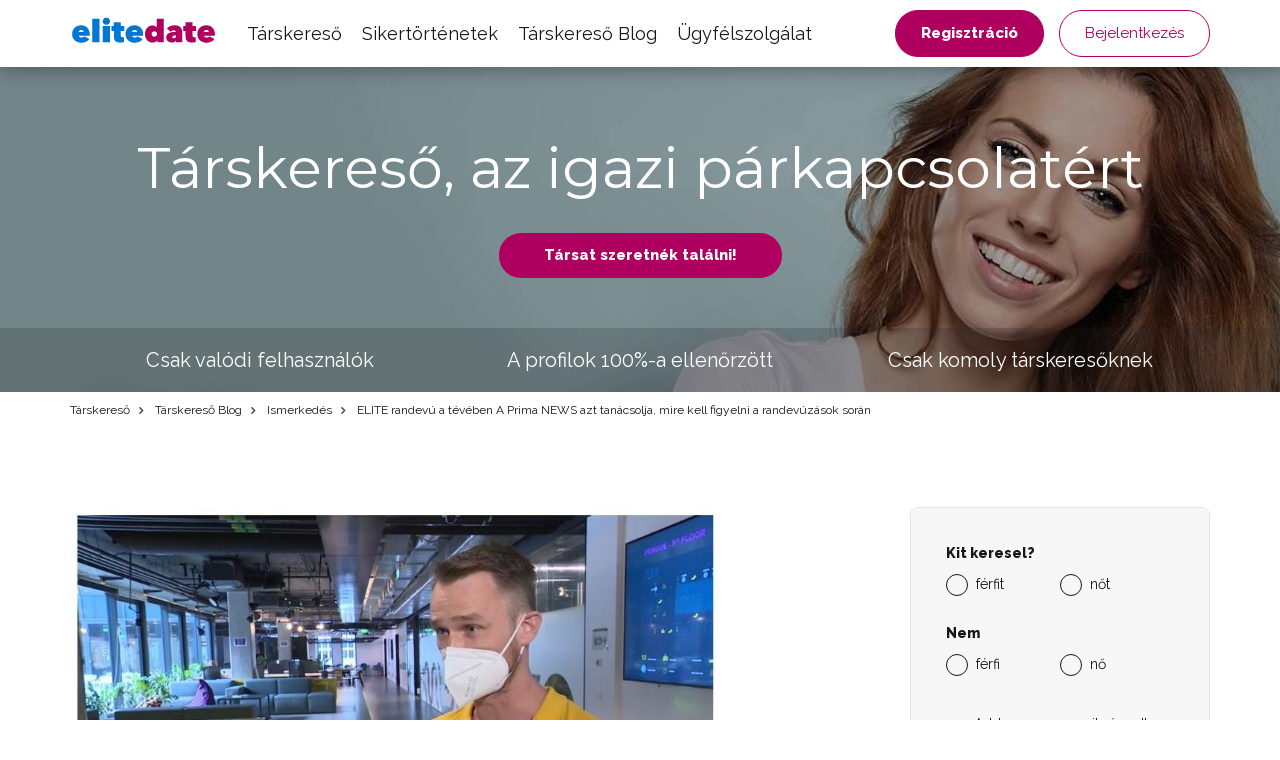

--- FILE ---
content_type: text/html; charset=UTF-8
request_url: https://www.elitedate.hu/elit-randi-a-tv-prima-hirado-radio-mit-nezni-randizaskor
body_size: 10859
content:
<?xml version="1.0" encoding="UTF-8"?>
<!DOCTYPE html PUBLIC "-//W3C//DTD XHTML 1.0 Strict//EN" "http://www.w3.org/TR/xhtml1/DTD/xhtml1-strict.dtd">
<html xmlns="http://www.w3.org/1999/xhtml" xml:lang="hu" lang="hu">
<head>
													<script>
      var dataLayer = [{"userLevel":"not-logged"},{"contentGroup":"blog"}];
	</script>
	<!-- Google Tag Manager -->
	<script>(function(w,d,s,l,i){w[l]=w[l]||[];w[l].push({'gtm.start':
          new Date().getTime(),event:'gtm.js'});var f=d.getElementsByTagName(s)[0],
        j=d.createElement(s),dl=l!='dataLayer'?'&l='+l:'';j.async=true;j.src=
        '//edtm.elitedate.hu/gtm.js?id='+i+dl+'&gtm_auth=v0yIAIjcbZZPZjmy_bz8wg&gtm_preview=env-66&gtm_cookies_win=x';f.parentNode.insertBefore(j,f);
      })(window,document,'script','dataLayer','GTM-T9BNW9');</script>
	<!-- End Google Tag Manager -->

	<meta http-equiv="Content-Type" content="text/html; charset=utf-8" />
	<meta name="viewport" content="width=device-width, initial-scale=1.0">
	<title> ELITE randevú a tévében A Prima NEWS azt tanácsolja, mire kell figyelni a randevúzások során | ELITE Date</title>

	<meta http-equiv="Content-Language" content="hu" />
	<meta http-equiv="pragma" content="no-cache" />

	<meta name="robots" content="index,follow" />
	<meta name="keywords" lang="hu" content="csalók a társkereső oldalakon, hogyan lehet kiszúrni egy csalót, óvakodj a csalóktól" />
	<meta name="description" lang="hu" content="Félsz attól, hogy csalókba esel randevúzása közben? ELITE randevú a tévében A Prima NEWS azt tanácsolja, mire kell figyelni a randevúzások során!" />

	<meta name="copyright" content="Copyright (c) ELITE Date s.r.o. 2026" />
	<meta name="author" content="ELITE Date s.r.o. | info@elitedate.cz | www.elitedate.cz" />

	<base href="https://www.elitedate.hu/">

	
				<meta property="og:title" content="ELITE randevú a tévében A Prima NEWS azt tanácsolja, mire kell figyelni a randevúzások során" />
			<meta property="og:description" content="Félsz attól, hogy csalókba esel randevúzása közben? ELITE randevú a tévében A Prima NEWS azt tanácsolja, mire kell figyelni a randevúzások során!" />
			<meta property="og:url" content="https://www.elitedate.hu/elit-randi-a-tv-prima-hirado-radio-mit-nezni-randizaskor" />
			<meta property="og:type" content="article" />
			<meta property="og:image" content="https://www.elitedate.hu/sites/ELITEDATE.cz/repository/Image/galerie/images/c69f40cd2952dd7.jpg" />
			<meta property="og:locale" content="hu_HU" />
			<meta property="og:site_name" content="ELITE Date" />
	
	<link rel="manifest" href="/data/manifest-cz.json" crossorigin="use-credentials">	<link rel="index" href="./" />

			<link rel="canonical" href="https://www.elitedate.hu/elit-randi-a-tv-prima-hirado-radio-mit-nezni-randizaskor">
	
		
	<link rel="apple-touch-icon" sizes="180x180" href="https://www.elitedate.hu/sites/ELITEDATE.cz/images/logo/apple-touch-icon.png?v2=PYeP2L82nP">
		<link rel="icon" type="image/png" sizes="32x32" href="https://www.elitedate.hu/sites/ELITEDATE.cz/images/logo/favicon-32x32.png?v2=PYeP2L82nP">
	<link rel="icon" type="image/png" sizes="192x192" href="https://www.elitedate.hu/sites/ELITEDATE.cz/images/logo/android-chrome-192x192.png?v3=PYeP2L82nP">
	<link rel="mask-icon" href="https://www.elitedate.hu/sites/ELITEDATE.cz/images/logo/safari-pinned-tab.svg?v2=PYeP2L82nP" color="#0176d3">
	<meta name="apple-mobile-web-app-title" content="Elite Date">
	<meta name="apple-mobile-web-app-capable" content="yes">
	<meta name="application-name" content="Elite Date">
	<meta name="msapplication-TileColor" content="#ffffff">
	<meta name="msapplication-TileImage" content="https://www.elitedate.hu/sites/ELITEDATE.cz/images/logo/mstile-144x144.png?v3=PYeP2L82nP">

		<link href="https://www.elitedate.hu/sites/ELITEDATE.cz/images/logo/ios-splash-screen/iphone5_splash.png" media="(device-width: 320px) and (device-height: 568px) and (-webkit-device-pixel-ratio: 2)" rel="apple-touch-startup-image" />
	<link href="https://www.elitedate.hu/sites/ELITEDATE.cz/images/logo/ios-splash-screen/iphone6_splash.png" media="(device-width: 375px) and (device-height: 667px) and (-webkit-device-pixel-ratio: 2)" rel="apple-touch-startup-image" />
	<link href="https://www.elitedate.hu/sites/ELITEDATE.cz/images/logo/ios-splash-screen/iphoneplus_splash.png" media="(device-width: 621px) and (device-height: 1104px) and (-webkit-device-pixel-ratio: 3)" rel="apple-touch-startup-image" />
	<link href="https://www.elitedate.hu/sites/ELITEDATE.cz/images/logo/ios-splash-screen/iphonex_splash.png" media="(device-width: 375px) and (device-height: 812px) and (-webkit-device-pixel-ratio: 3)" rel="apple-touch-startup-image" />
	<link href="https://www.elitedate.hu/sites/ELITEDATE.cz/images/logo/ios-splash-screen/iphonexr_splash.png" media="(device-width: 414px) and (device-height: 896px) and (-webkit-device-pixel-ratio: 2)" rel="apple-touch-startup-image" />
	<link href="https://www.elitedate.hu/sites/ELITEDATE.cz/images/logo/ios-splash-screen/iphonexsmax_splash.png" media="(device-width: 414px) and (device-height: 896px) and (-webkit-device-pixel-ratio: 3)" rel="apple-touch-startup-image" />
	<link href="https://www.elitedate.hu/sites/ELITEDATE.cz/images/logo/ios-splash-screen/ipad_splash.png" media="(device-width: 768px) and (device-height: 1024px) and (-webkit-device-pixel-ratio: 2)" rel="apple-touch-startup-image" />
	<link href="https://www.elitedate.hu/sites/ELITEDATE.cz/images/logo/ios-splash-screen/ipadpro1_splash.png" media="(device-width: 834px) and (device-height: 1112px) and (-webkit-device-pixel-ratio: 2)" rel="apple-touch-startup-image" />
	<link href="https://www.elitedate.hu/sites/ELITEDATE.cz/images/logo/ios-splash-screen/ipadpro3_splash.png" media="(device-width: 834px) and (device-height: 1194px) and (-webkit-device-pixel-ratio: 2)" rel="apple-touch-startup-image" />
	<link href="https://www.elitedate.hu/sites/ELITEDATE.cz/images/logo/ios-splash-screen/ipadpro2_splash.png" media="(device-width: 1024px) and (device-height: 1366px) and (-webkit-device-pixel-ratio: 2)" rel="apple-touch-startup-image" /> <!--TODO IKONY?-->

				<link rel="stylesheet" href="tmp/themes/mainPages/generated/styles-v11060.css?v=11060">
	
				
<script nonce="cVco5vXHgk/1Qz2u7heaNPSb8uM=" type="text/javascript">document.documentElement.className += " JsLoaded";</script>
	<script nonce="cVco5vXHgk/1Qz2u7heaNPSb8uM=" type="text/javascript" src="tmp/themes/mainPages/generated/scripts-v11060.js?v=11060"></script>

		<script nonce="cVco5vXHgk/1Qz2u7heaNPSb8uM=" type="text/javascript">
if (typeof PwaHandler !== 'undefined') {
  window.pwaHandlerInstance = PwaHandler({
    applicationServerKey: 'BIdXWow2IAn2TvP1A3rDLsUJw1Wf1hrzDzMK48BbmvQ9k6-imCKhHPI3VA6mKromhdlUw5P7lg1xICUDiXEW2So',
    serviceWorker: 'sw.js',
    jquery: $,
    initialCheck: false,
  });
  addNotificationsOverlay(window.pwaHandlerInstance);
}
</script>	
				<link rel="stylesheet" media="print" onload="this.onload=null;this.removeAttribute('media');" href="https://fonts.googleapis.com/css?family=Signika:400,300,600,700&subset=latin,latin-ext&display=swap">
	<noscript>
		<link rel="stylesheet" href="https://fonts.googleapis.com/css?family=Signika:400,300,600,700&subset=latin,latin-ext&display=swap">
	</noscript>

	<link rel="stylesheet" media="print" onload="this.onload=null;this.removeAttribute('media');" href="https://fonts.googleapis.com/css?family=Montserrat|Raleway:400,400i,800&display=swap&subset=latin-ext">
	<noscript>
		<link href="https://fonts.googleapis.com/css?family=Montserrat|Raleway:400,400i,800&display=swap&subset=latin-ext" rel="stylesheet">
	</noscript>

		

					
		    <link rel="shortcut icon" type="image/x-icon" href="/version2/assets/dynamicLandingPages/images/general/favicon.ico" />
	
			

	
</head>
<body class="mod-is-square-img  ned-pages body-without-menu blog-detail-page">

	<!-- Google Tag Manager -->
	<noscript>
		<iframe src="//edtm.elitedate.hu/ns.html?id=GTM-T9BNW9&gtm_auth=v0yIAIjcbZZPZjmy_bz8wg&gtm_preview=env-66&gtm_cookies_win=x" height="0" width="0" style="display:none;visibility:hidden"></iframe>
	</noscript>
	<!-- End Google Tag Manager (noscript) -->

				
	<!-- [START] page -->
				<header id="main-header" class="mod-is-sticky">
		<div class="inner-header-wrapper">
			<div class="navigation-wrapper">
				<div class="logo-new">
					<a href="/">
						<i class="ss-svg-general-elitedate-logo-new"></i>
					</a>
				</div>
				<div class="hidden-xl-up menu-close-cross" id="menu-close-cross"><i
							class="ss-svg-icons ss-svg-icons-landig-page-cross-menu"></i></div>
				<div class="hidden-xl-up hamburger-menu" id="hamburger-menu"><i
							class="ss-svg-icons ss-svg-icons-menu-menu"></i></div>
				<nav>
					<ul>
													<li><a href="/">Társkereső</a></li>
													<li><a href="tapasztalatok-a-tarskeresorol">Sikertörténetek</a></li>
													<li><a href="otletek-es-tippek-az-ismerkedeshez">Társkereső Blog</a></li>
													<li><a href="kontakt">Ügyfélszolgálat</a></li>
											</ul>
				</nav>
			</div>
							<div class="login-register-button-wrapper">
					<div class="register-shortcut-wrapper">
						<a class="btn btn-register btn-success btn-bold" href="/registrace">Regisztráció</a>
					</div>
					<div class="login-shortcut-wrapper">
						<a class="btn btn-login btn-outline-white"
						   href="/prihlaseni">Bejelentkezés</a>
					</div>
				</div>
								</div>
	</header>

    	    <!-- [START] content -->
		<section class="content-main">
	    	<div class="banner-main-wrapper">
	<section class="section-main-banner-small">
		<div class="container">
			<div class="section-inner-wrapper">
				<div class="small-banner-header-text header-57">Társkereső, az igazi párkapcsolatért</div>
				<a href="/registrace" class="btn btn-success btn-bold">Társat szeretnék találni!</a>
			</div>
		</div>
	</section>
	<div class="our-values-wrapper">
	<div class="container">
		<ul class="our-values">
						<li class="value"><i class="ss-svg-general-LGBT-landing-page-icon-1"></i><span>Csak valódi felhasználók</span></li>
			<li class="value"><i class="ss-svg-general-LGBT-landing-page-icon-3"></i><span>A profilok 100%-a ellenőrzött</span></li>
			<li class="value"><i class="ss-svg-general-LGBT-landing-page-icon-2"></i><span>Csak komoly társkeresőknek</span></li>
		</ul>
	</div>
</div></div>

	<nav class="crumbs">
		<hr/>
		<div class="container">
			<ul>
														<li>
						<a href="/" title="Társkereső">							Társkereső
						</a>					</li>
														<li>
						<a href="otletek-es-tippek-az-ismerkedeshez" title="Társkereső Társkereső Blog">							Társkereső Blog
						</a>					</li>
														<li>
						<a href="ismerkedes" title="Társkereső Ismerkedés">							Ismerkedés
						</a>					</li>
														<li>
													ELITE randevú a tévében A Prima NEWS azt tanácsolja, mire kell figyelni a randevúzások során
											</li>
							</ul>
		</div>
	</nav>

	<section class="section-article section-padding">
		<div class="container">
			<div class="section-inner-wrapper">
				<div class="article-wrapper">
					<div class="header-wrapper">
												<img src="/sites/ELITEDATE.cz/repository/Image/galerie/xxl/2fcc8c295f543d1.jpg" alt="ELITE randevú a tévében A Prima NEWS azt tanácsolja, mire kell figyelni a randevúzások során">
												<h1 class="header-57">ELITE randevú a tévében A Prima NEWS azt tanácsolja, mire kell figyelni a randevúzások során</h1>
					</div>

					<div class="article">
						<p>Mivel egyre több az az eset, amikor a szerelemre vágyó emberek beleesnek a csalók édes beszédébe, majd nagy összegeket küldenek a számlájukra, úgy döntöttünk, hogy figyelmeztjük a felhasználókat erre az útra.</p> <h2 >Jelentés a társkereső oldalakon elkövetett csalókról</h2> <p>A TV Prima NEWS-szal együttműködésben készítettünk egy jelentést a társkereső oldalakon elkövetett leggyakoribb csalásokról.</p> <p><br />Nézze meg. ki: <a>https ://cnn.iprima.cz/podvodnici-na-seznamkach-lakaji-z-duverivcu-penize-jake-jsou-nejcastejsi-lizi-20508</a></p> <p>< a class="cboxElement" title="Elite Date a TV Prima.jpg" href="https://cnn.iprima.cz/podvodnici-na-seznamkach-lakaji-z-duverivcu-penize-jake-jsou-nejcastejsi- lzi-20508">< img title="Elit dátum a TV-n Prima.jpg" src="/sites/ELITEDATE.cz/repository/Image/galerie/images/elite-date-na-tv-prima.jpg" alt= "Elite Date a TV Prima .jpg" /></a></p> <h2><br />Hogyan lehet felismerni a csalót?</h2> <p>Ha egy társkereső oldalon megkeres valaki, aki "tört cseh"-t használ a kommunikációban tinu", aki külföldről érkezik, aki igyekszik gyorsan átvinni a kommunikációt privát e-mailre vagy más kommunikációs csatornára, aki bármiért pénzt kér tőled (a csomag átvételéért, a gyerekek meggyógyításáért, vízumért vagy repülőjegyért). ..), legyen nagyon körültekintő. Ha valaki pénzt akar tőled, az nem szerelem, hanem mindig átverés!</p> <h2>Kinek adják ki magukat a csalók leggyakrabban?</h2> <p>Különösen vigyázzon a keleti szépségekkel – oroszokkal, Ukrán nők vagy katonatisztek és orvosok Amerikából vagy Afganisztánból. A fent említettek a legelterjedtebb csalótípusok közé tartoznak, akik több százezres összegeket tudnak elcsábítani a megbízható emberektől!</p> <h2>Az ELITE Date-en minden nap ellenőrizzük a profilokat</h2> <p>Ezzel találkozhatsz probléma leggyakrabban ingyenes társkereső oldalakon, külföldi társkereső oldalakon vagy közösségi oldalakon, ahol senki sem ellenőrzi a felhasználói profilokat. Az ELITE Date alkalmával naponta ellenőrizzük az összes újonnan létrehozott profilt. A gyanús profilokat azonnal eltávolítjuk az adatbázisból. <br /><br />A felhasználóknak lehetőségük van jelenteni minden gyanús profilt az ELITE Date-en. Ez még inkább növeli a társkereső oldal biztonságát. Az ilyen profilokat az adminisztrátorok azonnal letiltják. A csalóknak tehát esélyük sincs az ELITE dátumra.<br /><br />Az a dátum, amikor a felhasználói adatbázist rendszeresen karbantartják. Találkozz az ELITE randevún!<br /><br />A randevúzási csalásokról is olvashatsz a cikkben: <a href="https://www.elitedate.cz/pozor-na-ruske-krasky-americke- lekare -a-afganistanske-vojaky">Vigyázz az orosz szépségekre, amerikai orvosokra és afgán katonákra</a> <br /><br /></p> <script type="application/ld+json">// < ![CDATA[ {"@context":"https:\/\/schema.org\/","@type":"CreativeWorkSeries","name":"EliteDate a CNN Prima News-on tanácsot ad, mire kell vigyázni társkereső.","aggregateRating":{"@type":"AggregateRating","ratingValue":"3,68","bestRating":"5","worstRating":"0","ratingCount":"8" } } // ]]></script>
					</div>

									</div>
									<div class="sign-in-block hidden-sm-down">
			<div class="hidden-md-up sign-in-btn-responsive-wrapper">
			<button class="btn btn-block sign-in-btn-responsive" id="sign-in-btn-responsive">Társat szeretnék találni!</button>
		</div>

											<form name="registration_step0" method="post" action="/registrace/0" class="sign-in-form hidden-sm-down">

								<div id="formComponent_registration_step0_dynamicProperties__search" class=" c-form-group mod-is-required">
		<label class="h4 form-group-label mod-is-required">Kit keresel?</label>					
			
	<div id="formComponent_registration_step0_dynamicProperties__search_predefinedID" class=" c-form-component c-radio-list mod-is-horizontal mod-has-items-type-regular mod-is-required">
		<div class="radio-list-wrapper">				
		
		
	
	<div class="c-form-component c-radio mod-has-label mod-is-regular mod-is-required">
		<div class="radio-wrapper">
			<input type="radio" id="registration_step0_dynamicProperties__search_predefinedID_0" name="registration_step0[dynamicProperties__search][predefinedID]" required="required" class="radio" value="3" />
			<label class="radio-label mod-is-required" for="registration_step0_dynamicProperties__search_predefinedID_0">férfit</label>
		</div>
			</div>

				
		
		
	
	<div class="c-form-component c-radio mod-has-label mod-is-regular mod-is-required">
		<div class="radio-wrapper">
			<input type="radio" id="registration_step0_dynamicProperties__search_predefinedID_1" name="registration_step0[dynamicProperties__search][predefinedID]" required="required" class="radio" value="4" />
			<label class="radio-label mod-is-required" for="registration_step0_dynamicProperties__search_predefinedID_1">nőt</label>
		</div>
			</div>

</div>
	</div>
	</div>

								<div id="formComponent_registration_step0_dynamicProperties__sex" class=" c-form-group mod-is-required">
		<label class="h4 form-group-label mod-is-required">Nem</label>					
			
	<div id="formComponent_registration_step0_dynamicProperties__sex_predefinedID" class=" c-form-component c-radio-list mod-is-horizontal mod-has-items-type-regular mod-is-required">
		<div class="radio-list-wrapper">				
		
		
	
	<div class="c-form-component c-radio mod-has-label mod-is-regular mod-is-required">
		<div class="radio-wrapper">
			<input type="radio" id="registration_step0_dynamicProperties__sex_predefinedID_0" name="registration_step0[dynamicProperties__sex][predefinedID]" required="required" class="radio" value="1" />
			<label class="radio-label mod-is-required" for="registration_step0_dynamicProperties__sex_predefinedID_0">férfi</label>
		</div>
			</div>

				
		
		
	
	<div class="c-form-component c-radio mod-has-label mod-is-regular mod-is-required">
		<div class="radio-wrapper">
			<input type="radio" id="registration_step0_dynamicProperties__sex_predefinedID_1" name="registration_step0[dynamicProperties__sex][predefinedID]" required="required" class="radio" value="2" />
			<label class="radio-label mod-is-required" for="registration_step0_dynamicProperties__sex_predefinedID_1">nő</label>
		</div>
			</div>

</div>
	</div>
	</div>

								<div id="formComponent_registration_step0_email" data-recording-ignore="mask" class=" c-form-group mod-is-required">
						
		
			
	<div class="c-form-component c-input-field mod-is-type-email mod-is-regular mod-is-required">
		<div class="c-input-field-wrapper">
			<input type="email" id="registration_step0_email" name="registration_step0[email]" required="required" placeholder="Add meg az e-mail címed!" data-recording-ignore="mask" class="form-control" />
			<span class="focus-border"></span>
		</div>
		
	</div>
		
</div>

			
	<button type="submit" id="registration_step0_submit" name="registration_step0[submit]" class="btn sign-in-btn btn-block">		<span class="btn-text text-normal">Társat szeretnék találni!
	</span>
	</button>

						                        <a href="/oauth/login/google" class="btn btn-google btn-block ">
            <i class="ss-svg-general-google-logo"></i>
            Regisztráció Google
        </a>
    
																	<div id="form-group-agreement" id="form-group-agreement" class=" c-form-group form-group-agreement mod-is-required">
							
		
		
	
	<div class="c-form-component c-checkbox mod-has-label mod-is-regular mod-is-required">
		<div class="checkbox-wrapper">
			<input type="checkbox" id="registration_step0_agreement_terms" name="registration_step0[agreement_terms]" required="required" id="form-group-agreement" class="checkbox" value="1" checked="checked" />
			<label class="checkbox-label mod-is-required" for="registration_step0_agreement_terms">Elfogadom a szolgáltatás <a href="/feltetelek">feltételeit</a>, az  <a href="/adatkezeles">adatkezelést</a> és a <a href="/szolgaltatas-nyujtasat">szolgáltatás nyújtását</a></label>
		</div>
			</div>
</div>
			
					
		
			
	<div class="c-form-component c-input-field mod-is-type-hidden mod-is-regular">
		<div class="c-input-field-wrapper">
			<input type="hidden" id="registration_step0_push_subscription" name="registration_step0[push_subscription]" class="form-control pushHiddenData" />
			<span class="focus-border"></span>
		</div>
		
	</div>
	</form>

				<div class="login-shortcut-wrapper">
			<a href="https://www.elitedate.hu/prihlaseni">Már tag vagy? <span>Bejelentkezés</span></a>
		</div>
		<div class="review-stars">
			<div class="row">
				<div class="col-xs-6 col-md-12 seznam">
					<div class="row text-center">
						<div class="col col-12 stars-logo seznam-logo">
							<div class="firmy-logo-image"></div>
						</div>
						<div class="col col-12 text-center stars-images">
							<div class="stars seznam-rating" aria-label="Seznam rating"></div>
						</div>
					</div>
				</div>
				<div class="col-xs-6 col-md-12 google">
					<div class="row text-center">
						<div class="col col-12 stars-logo google-logo">
							<div class="google-logo-image"></div>
						</div>
						<div class="col col-12 text-center stars-images">
							<div class="stars google-rating" aria-label="Google rating"></div>
						</div>
					</div>
				</div>
			</div>
		</div>


	</div>							</div>
		</div>
	</section>

	<hr>
			<section class="section-articles section-padding">
	<div class="container">
		<div class="section-inner-wrapper">
							<div class="header-wrapper">
					<h2 class="header-40">Hasonló cikkek</h2>
					
				</div>
			
			
							<div class="articles">
						<a href="az-online-randevuzas-rabja-vagy" class="article">
		<div class="article-image" style="background-image: url('/sites/ELITEDATE.cz/repository/Image/galerie/images/0caba45f16bcc89.jpeg');"></div>
		<div class="perex-wrapper">
			<h3 class="article-title">Az online társkereső rabja vagy?</h3>
			<p>Az online társkereső oldalak népszerűsége lassan utoléri a Facebook és a hasonló média népszerűségét. Lehet függővé válni nekik? Igen tudsz! És nagyon könnyen.</p>
		</div>
	</a>
	<a href="hozzon-letre-egy-vonzo-profilt" class="article">
		<div class="article-image" style="background-image: url('/sites/ELITEDATE.cz/repository/Image/galerie/images/c3d4b6587ee23fb.jpg');"></div>
		<div class="perex-wrapper">
			<h3 class="article-title">Hozzon létre egy vonzó profilt</h3>
			<p>Regisztrált egy társkereső oldalra, de még mindig úgy érzi, hogy nem találja a megfelelőt? Vagy feladott egy hirdetést, de csak olyanok válaszolnak a "bejegyzésedre", akiket nem érdekel? Ne veszítsd el a reményt! Nézze meg saját profilját mások szemével, és döntse el, hogy eléggé érdekelne-e ahhoz, hogy válaszoljon rá. Ha a válasza nemleges, segítünk vonzóbb profil kialakításában.</p>
		</div>
	</a>
	<a href="hogyan-tulelj-egy-eskuvot-ha-csak-egyedulallo" class="article">
		<div class="article-image" style="background-image: url('/sites/ELITEDATE.cz/repository/Image/galerie/images/9a5871faaec68d0.jpg');"></div>
		<div class="perex-wrapper">
			<h3 class="article-title">Hogyan éld túl valaki esküvőjét, ha egyedülálló vagy?</h3>
			<p>Kapott már meghívót esküvőre, de éppen abban a pillanatban, amikor nincs senkije? És most? Nem kerülheted el ezt a nagy eseményt, mert közeli emberről van szó, aki nem bocsát meg neked. Tanácsot adunk, hogyan éld túl ezt a nagy eseményt depresszió nélkül.</p>
		</div>
	</a>
	<a href="melyik-emberekkel-szivesebben-nem-kezdesz" class="article">
		<div class="article-image" style="background-image: url('/sites/ELITEDATE.cz/repository/Image/galerie/images/da1fde110d2784d.jpg');"></div>
		<div class="perex-wrapper">
			<h3 class="article-title">Milyen férfiakkal nem kezdesz inkább?</h3>
			<p>Sok férfi van a világon, akivel a párkapcsolat egy nagy pokol. Különféle rossz szokásoktól szenvednek, vagy nagyon kolerikusak. A velük való kapcsolat tehát biztosan nem séta a parkban. A cikk elolvasása után azonnal világossá válik számodra, hogy mely férfiakkal nem szeretnél kapcsolatba kerülni.</p>
		</div>
	</a>
	<a href="elso-randevu-hogyan-sikerul-protance" class="article">
		<div class="article-image" style="background-image: url('/sites/ELITEDATE.cz/repository/Image/galerie/images/4f0f16f810e716b.jpeg');"></div>
		<div class="perex-wrapper">
			<h3 class="article-title">Első randi! Hogyan lehet sikeresen áttáncolni?</h3>
			<p>Az első találkozók néha lottó fogadásnak számítanak. A legjobban viselkedsz, és a veled szemben lévő partner hirtelen utálatos arckifejezéssel feláll, és örökre elmegy? Nem véletlen, hogy túl gyakran összpontosítasz arra, amit mondasz, és megfeledkezel a gesztusokról? Mit kell megbocsátani?</p>
		</div>
	</a>
	<a href="5-fele-noi-tipus-akiket-jobban-szeretsz-elkerulni" class="article">
		<div class="article-image" style="background-image: url('/sites/ELITEDATE.cz/repository/Image/galerie/images/cf189a85f67f452.jpg');"></div>
		<div class="perex-wrapper">
			<h3 class="article-title">5 fajta nő, akit kerülni kell</h3>
			<p>Csak a Cseh Köztársaságban körülbelül 6 millió nő él. Így nem kell attól tartanod, hogy nem találod a megfelelőt. De mielőtt ez megtörténne, meg kell ismernie a többieket. Összegyűjtöttünk neked 5 olyan nőtípust, akiket jobb elkerülni. Velük nem vár fényes jövő. Milyen típusú nők ezek?</p>
		</div>
	</a>

				</div>
			
							<div class="section-btn-wrapper">
					<a class="btn" href="ismerkedes"><span>Egyéb cikkek</span><i class="ss-svg-general-seo-page-btn-arrow"></i></a>
				</div>
			
					</div>
	</div>
</section>	
			<section class="section-articles section-padding">
	<div class="container">
		<div class="section-inner-wrapper">
							<div class="header-wrapper">
					<h2 class="header-40">Legújabb cikkek</h2>
					
				</div>
			
			
							<div class="articles">
						<a href="miert-valaszd-az-elite-date-et-itt-kezdodnek-az-igazi-kapcsolatok" class="article">
		<div class="article-image" style="background-image: url('/sites/ELITEDATE.cz/repository/Image/galerie/images/elitedatecreateawomanaged35.shehasblondehairinapof8528f33-e6c2-4e1e-9238-3ce7bf3b78c51.png');"></div>
		<div class="perex-wrapper">
			<h3 class="article-title">Miért válaszd az ELITE Date-et? Itt kezdődnek az igazi kapcsolatok</h3>
			<p>A megfelelő társkereső kiválasztása nem könnyű. Olyan helyet keresel, ahol komoly szándékú emberekkel találkozhatsz, biztonságban vagy, és nem vesztegeted az időd?<br />Az ELITE Date pontosan ezt nyújtja neked.</p>
		</div>
	</a>
	<a href="tarskereso-idoseknek-a-szerelem-nem-korhoz-kotott" class="article">
		<div class="article-image" style="background-image: url('/sites/ELITEDATE.cz/repository/Image/galerie/images/elitedategeneratemeanoldercouplearound65yearsold.sh7aaaf2df-6258-4185-a283-b80909ce016b0.png');"></div>
		<div class="perex-wrapper">
			<h3 class="article-title">Társkereső időseknek: A szerelem nem korhoz kötött</h3>
			<p>A társ iránti vágy, az összetartozás érzése és a bizalom iránti igény nem múlik el az évek múlásával. Sőt – idősebb korban pontosan tudod, mit keresel, mire van szükséged, és mit tudsz nyújtani egy kapcsolatban.</p>
<p>Az ELITE Date egy olyan társkereső oldal, ahol az 50 év felettiek is bátran kereshetnek szerelmet, barátságot vagy hosszú távú társat. Itt minden adott ahhoz, hogy nyugodt, tiszteletteljes légkörben ismerkedj meg valakivel, aki hozzád hasonlóan gondolkodik.</p>
		</div>
	</a>
	<a href="az-emberek-90-a-online-ismerkedik-csatlakozz-te-is" class="article">
		<div class="article-image" style="background-image: url('/sites/ELITEDATE.cz/repository/Image/galerie/images/elitedatecreateaphotowhereiswomanaround35yearsold.cbb7d5fb-163a-4c8e-9de2-4a8643a0553a0.png');"></div>
		<div class="perex-wrapper">
			<h3 class="article-title">Az emberek 90%-a online ismerkedik. Csatlakozz te is!</h3>
			<p>Az ismerkedés világa teljesen megváltozott. Míg régen a véletlen találkozásokon múlt minden, ma már a kapcsolatok 90%-a online indul el – nem véletlenül.</p>
<p>Az internet gyors, kényelmes, és lehetőséget ad arra, hogy olyan emberekkel találkozz, akikkel máshogy sosem futnál össze.<br />És ha komoly kapcsolatot keresel, az ELITE Date a legjobb hely számodra.</p>
<p> </p>
		</div>
	</a>
	<a href="100-biztonsagos-ismerkedes-egy-valodi-kapcsolat-bizalommal-kezdodik" class="article">
		<div class="article-image" style="background-image: url('/sites/ELITEDATE.cz/repository/Image/galerie/images/elitedatecreateamanaged35.hehasblondcurlyshorthair07537378-ca99-4f68-8c1f-aa247ba221061.png');"></div>
		<div class="perex-wrapper">
			<h3 class="article-title">100% biztonságos ismerkedés: Egy valódi kapcsolat bizalommal kezdődik</h3>
			<p>Az online társkeresés izgalmas lehetőség, de sajnos sokszor bizonytalan és kockázatos.<br />Hamis profilok, robotok, komolytalan szándékok... ezek máshol előfordulnak, de nem az ELITE Date-en.</p>
<p>Itt első a biztonság. Olyan környezetet teremtünk, ahol csak valódi, komoly szándékú emberek ismerkednek – pontosan úgy, ahogyan te is szeretnéd.</p>
		</div>
	</a>
	<a href="elite-date--a-legnagyobb-tarskereso-komoly-kapcsolatot-keresoknek" class="article">
		<div class="article-image" style="background-image: url('/sites/ELITEDATE.cz/repository/Image/galerie/images/elitedatecreateaphotowhereiswomanaround35yearsold.756aca8b-19b0-485f-8885-2aa0cff7e5ac2.png');"></div>
		<div class="perex-wrapper">
			<h3 class="article-title">ELITE Date – A legnagyobb társkereső komoly kapcsolatot keresőknek</h3>
			<p>Eleged van az alkalmi ismerkedésekből? Nem szeretnél több időt vesztegetni olyan emberekre, akik nem gondolják komolyan?<br />A legnagyobb magyar nyelvű társkereső oldal, amely kizárólag komoly kapcsolatokra szakosodott, az ELITE Date.</p>
<p>Itt nem találsz felszínes csevegéseket, csak olyan embereket, akik hozzád hasonlóan tartós és értékes párkapcsolatra vágynak.</p>
		</div>
	</a>
	<a href="100-ellenorzott-profilok-ismerkedj-biztonsagban-valodi-emberekkel" class="article">
		<div class="article-image" style="background-image: url('/sites/ELITEDATE.cz/repository/Image/galerie/images/elitedatecreateaphotoofacouple.themanandwomanareac8682cd8-27f4-4fc7-97cb-c8766efab39a0.png');"></div>
		<div class="perex-wrapper">
			<h3 class="article-title">100% ellenőrzött profilok: Ismerkedj biztonságban, valódi emberekkel</h3>
			<p>Az online társkeresésben a bizalom mindennél fontosabb. De honnan tudhatod, hogy akivel beszélgetsz, az valóban az, akinek mondja magát?<br />Az ELITE Date-nél erre nem kell többé gondolnod – minden egyes profilt kézzel ellenőrzünk, mielőtt aktív lesz.</p>
<p>Ezáltal egy olyan közösséget hozunk létre, ahol csak valódi, komoly szándékú emberekkel találkozhatsz – nincs megtévesztés, nincs időpazarlás.</p>
		</div>
	</a>

				</div>
			
							<div class="section-btn-wrapper">
					<a class="btn" href="ismerkedes"><span>Egyéb cikkek</span><i class="ss-svg-general-seo-page-btn-arrow"></i></a>
				</div>
			
					</div>
	</div>
</section>	
	<section class="section-matching-genders section-padding bg-grey">
	<div class="container">
		<div class="section-inner-wrapper">
			<div class="header-wrapper"><h2 class="header-40">Társkereső oldalak a keresett személyek szerint</h2></div>
			<ul class="matching-genders">
			<li>
			<a href="no-keres-ferfit">
				<i class="ss-svg-general-she-for-him"></i>
				<h3>Nő keres férfit</h3>
							</a>
		</li>
			<li>
			<a href="ferfi-keres-not">
				<i class="ss-svg-general-he-for-her"></i>
				<h3>Férfi keres Nőt</h3>
							</a>
		</li>
			<li>
			<a href="ferfi-keres-fertit">
				<i class="ss-svg-general-he-for-him"></i>
				<h3>Férfi keres férfit</h3>
							</a>
		</li>
			<li>
			<a href="no-keres-not">
				<i class="ss-svg-general-she-for-her"></i>
				<h3>Nő keres nőt</h3>
							</a>
		</li>
	</ul>
		</div>
	</div>
</section>
	<section class="section-cities section-padding ">
	<div class="container">
		<div class="section-inner-wrapper">
			<div class="header-wrapper"><h2 class="header-40">Társkereső oldalak városok szerint</h2></div>
			<ul class="cities">
			<li class="city">
			<a href="tarskereso-budapest">
				<h3><span>Társkereső Budapest</span></h3>
				<img src="/sites/ELITEDATE.cz/repository/Image/galerie/images/budapest-2.jpeg" title="Társkereső Budapest" alt="Társkereső Budapest"/>			</a>
		</li>
			<li class="city">
			<a href="tarskereso-debrecen">
				<h3><span>Társkereső Debrecen</span></h3>
				<img src="/sites/ELITEDATE.cz/repository/Image/galerie/images/debrecen-1.jpeg" title="Társkereső Debrecen" alt="Társkereső Debrecen"/>			</a>
		</li>
			<li class="city">
			<a href="tarskereso-szeged">
				<h3><span>Társkereső Szeged</span></h3>
				<img src="/sites/ELITEDATE.cz/repository/Image/galerie/images/szeged-1.jpeg" title="Társkereső Szeged" alt="Társkereső Szeged"/>			</a>
		</li>
			<li class="city">
			<a href="tarskereso-miskolc">
				<h3><span>Társkereső Miskolc</span></h3>
				<img src="/sites/ELITEDATE.cz/repository/Image/galerie/images/miskolc-1.jpeg" title="Társkereső Miskolc" alt="Társkereső Miskolc"/>			</a>
		</li>
			<li class="city">
			<a href="tarskereso-pecs">
				<h3><span>Társkereső Pécs</span></h3>
				<img src="/sites/ELITEDATE.cz/repository/Image/galerie/images/pecs-1.jpeg" title="Társkereső Pécs" alt="Társkereső Pécs"/>			</a>
		</li>
			<li class="city">
			<a href="tarskereso-gyor">
				<h3><span>Társkereső Győr</span></h3>
				<img src="/sites/ELITEDATE.cz/repository/Image/galerie/images/gyor-1.jpeg" title="Társkereső Győr" alt="Társkereső Győr"/>			</a>
		</li>
			<li class="city">
			<a href="tarskereso-nyiregyhaza">
				<h3><span>Társkereső Nyíregyháza</span></h3>
				<img src="/sites/ELITEDATE.cz/repository/Image/galerie/images/nyiregyhaza-1.jpeg" title="Társkereső Nyíregyháza" alt="Társkereső Nyíregyháza"/>			</a>
		</li>
			<li class="city">
			<a href="tarskereso-kecskemet">
				<h3><span>Társkereső Kecskemét</span></h3>
				<img src="/sites/ELITEDATE.cz/repository/Image/galerie/images/kecskemet-1.jpeg" title="Társkereső Kecskemét" alt="Társkereső Kecskemét"/>			</a>
		</li>
			<li class="city">
			<a href="tarskereso-szekesfehervar">
				<h3><span>Társkereső Székesfehérvár</span></h3>
				<img src="/sites/ELITEDATE.cz/repository/Image/galerie/images/szekesfehervar-1.jpeg" title="Társkereső Székesfehérvár" alt="Társkereső Székesfehérvár"/>			</a>
		</li>
			<li class="city">
			<a href="tarskereso-szombathely">
				<h3><span>Társkereső Szombathely</span></h3>
				<img src="/sites/ELITEDATE.cz/repository/Image/galerie/images/szombathely-1.jpeg" title="Társkereső Szombathely" alt="Társkereső Szombathely"/>			</a>
		</li>
	</ul>
		</div>
	</div>
</section>
	<section class="section-regions section-padding bg-grey">
	<div class="container">
		<div class="section-inner-wrapper">
			<div class="header-wrapper"><h2 class="header-40">Társkereső oldalak megyék szerint</h2></div>
			<ul class="regions">
		<li class="region">
		<a href="tarskereso-bacs-kiskun-megye">
			<h3>Társkereső <br/>Bács-Kiskun megye</h3>
		</a>
	</li>
		<li class="region">
		<a href="tarskereso-baranya-megye">
			<h3>Társkereső <br/>Baranya megye</h3>
		</a>
	</li>
		<li class="region">
		<a href="tarskereso-bekes-megye">
			<h3>Társkereső <br/>Békés megye</h3>
		</a>
	</li>
		<li class="region">
		<a href="tarskereso-borsod-abauj-zemplen-megye">
			<h3>Társkereső <br/>Borsod-Abaúj-Zemplén megye</h3>
		</a>
	</li>
		<li class="region">
		<a href="tarskereso-budapest-fovaros">
			<h3>Társkereső <br/>Budapest Főváros</h3>
		</a>
	</li>
		<li class="region">
		<a href="tarskereso-csongrad-csanad-megye">
			<h3>Társkereső <br/>Csongrád-Csanád megye</h3>
		</a>
	</li>
		<li class="region">
		<a href="tarskereso-fejer-megye">
			<h3>Társkereső <br/>Fejér megye</h3>
		</a>
	</li>
		<li class="region">
		<a href="tarskereso-gyor-moson-sopron-megye">
			<h3>Társkereső <br/>Győr-Moson-Sopron megye</h3>
		</a>
	</li>
		<li class="region">
		<a href="tarskereso-hajdu-bihar-megye">
			<h3>Társkereső <br/>Hajdú-Bihar megye</h3>
		</a>
	</li>
		<li class="region">
		<a href="tarskereso-heves-megye">
			<h3>Társkereső <br/>Heves megye</h3>
		</a>
	</li>
		<li class="region">
		<a href="tarskereso-jasz-nagykun-szolnok-megye">
			<h3>Társkereső <br/>Jász-Nagykun-Szolnok megye</h3>
		</a>
	</li>
		<li class="region">
		<a href="tarskereso-komarom-esztergom-megye">
			<h3>Társkereső <br/>Komárom-Esztergom megye</h3>
		</a>
	</li>
		<li class="region">
		<a href="tarskereso-nograd-megye">
			<h3>Társkereső <br/>Nógrád megye</h3>
		</a>
	</li>
		<li class="region">
		<a href="tarskereso-pest-megye">
			<h3>Társkereső <br/>Pest megye</h3>
		</a>
	</li>
		<li class="region">
		<a href="tarskereso-somogy-megye">
			<h3>Társkereső <br/>Somogy megye</h3>
		</a>
	</li>
		<li class="region">
		<a href="tarskereso-szabolcs-szatmar-bereg-megye">
			<h3>Társkereső <br/>Szabolcs-Szatmár-Bereg megye</h3>
		</a>
	</li>
		<li class="region">
		<a href="tarskereso-tolna-megye">
			<h3>Társkereső <br/>Tolna megye</h3>
		</a>
	</li>
		<li class="region">
		<a href="tarskereso-vas-megye">
			<h3>Társkereső <br/>Vas megye</h3>
		</a>
	</li>
		<li class="region">
		<a href="tarskereso-veszprem-megye">
			<h3>Társkereső <br/>Veszprém megye</h3>
		</a>
	</li>
		<li class="region">
		<a href="tarskereso-zala-megye">
			<h3>Társkereső <br/>Zala megye</h3>
		</a>
	</li>
	</ul>
		</div>
	</div>
</section>		</section>
	    <!-- [END] content -->
    
        	                <footer class="footer-main">
            <div class="container">
                <div class="footer-main-content-wrapper-inner">
			<div class="footer-main-content-wrapper-inner-inside">
<div class="logo-new hidden-md-up"> </div>
<div class="motto-wrapper">
<h2>Társkereső, az igazi párkapcsolatért</h2>
<p class="hidden-sm-down copyright">A legjobb online társkereső © 2026 EliteDate</p>
<!--  -->
<p class="hidden-sm-down seo-links"><a href="/">Társkereső</a> | <a href="/Ismerkedes">Ismerkedés</a> | <a href="no-keres-ferfit">Nő keres férfit</a> | <a href="ferfi-keres-not">Férfi keres Nőt</a> | <a href="feltetelek">Feltételek</a></p>
<!--  --> <!--  --></div>
<nav class="footer-menu">
<ul>
<li><a href="otletek-es-tippek-az-ismerkedeshez"><i class="ss-svg-general-LGBT-landing-page-icon-blog"> </i><span>Társkereső Blog</span></a></li>
<li><a href="kontakt"><i class="ss-svg-general-LGBT-landing-page-icon-contact"> </i><span>Ügyfélszolgálat</span></a></li>
</ul>
</nav>
<p class="hidden-md-up copyright">A legjobb online társkereső © 2026 Elite Date</p>
<!--  -->
<p class="hidden-md-up seo-links"><a title="Társkereső, az igazi párkapcsolatért" href="/">Társkereső</a> | <a title="Ismerkedés" href="/ismerkedes">Ismerkedés</a> | <a href="https://www.elitedate.hu/no-keres-ferfit">Nő keres férfit</a> | <a href="https://www.elitedate.hu/ferfi-keres-not">Férfi keres Nőt</a></p>
<!--  --></div>	</div>
            </div>
        </footer>
    		<!-- [END] page -->

	






<!-- [START] javascript -->
		

	<script nonce="cVco5vXHgk/1Qz2u7heaNPSb8uM=" type="text/javascript" src="version2/assets/mainPages/js/form.js?v=11060"></script>
	<script type="text/javascript" nonce="cVco5vXHgk/1Qz2u7heaNPSb8uM=">
		jQuery(document).ready(function ($) {
			$('body.ned-pages').nedPages({stickyMenu: false});
		});
	</script>
<!-- [END] javascript -->

                <script nonce="cVco5vXHgk/1Qz2u7heaNPSb8uM=" type="application/ld+json">
            [{"@context":"https:\/\/schema.org","@type":"Article","mainEntityOfPage":{"@type":"WebPage","@id":"https:\/\/www.elitedate.hu\/elit-randi-a-tv-prima-hirado-radio-mit-nezni-randizaskor"},"headline":"ELITE randev\u00fa a t\u00e9v\u00e9ben A Prima NEWS azt tan\u00e1csolja, mire kell figyelni a randev\u00faz\u00e1sok sor\u00e1n","description":"F\u00e9lsz att\u00f3l, hogy csal\u00f3kba esel randev\u00faz\u00e1sa k\u00f6zben? ELITE randev\u00fa a t\u00e9v\u00e9ben A Prima NEWS azt tan\u00e1csolja, mire kell figyelni a randev\u00faz\u00e1sok sor\u00e1n!","publisher":{"@type":"Organization","name":"ELITE Date","logo":{"@type":"ImageObject","url":"https:\/\/www.elitedate.hu\/sites\/ELITEDATE.cz\/images\/logo\/android-chrome-256x256.png","width":256,"height":256}},"image":{"@type":"ImageObject","url":"https:\/\/www.elitedate.hu\/sites\/ELITEDATE.cz\/repository\/Image\/galerie\/images\/c69f40cd2952dd7.jpg","width":650,"height":372},"datePublished":"2022-03-11T19:00:00+0100"},{"@context":"https:\/\/schema.org","@type":"BreadcrumbList","itemListElement":[{"@type":"ListItem","position":1,"item":{"@id":"https:\/\/www.elitedate.hu\/","name":"T\u00e1rskeres\u0151"}},{"@type":"ListItem","position":2,"item":{"@id":"https:\/\/www.elitedate.hu\/otletek-es-tippek-az-ismerkedeshez","name":"T\u00e1rskeres\u0151 T\u00e1rskeres\u0151 Blog"}},{"@type":"ListItem","position":3,"item":{"@id":"https:\/\/www.elitedate.hu\/ismerkedes","name":"T\u00e1rskeres\u0151 Ismerked\u00e9s"}},{"@type":"ListItem","position":4,"item":{"@id":"https:\/\/www.elitedate.hu\/","name":"T\u00e1rskeres\u0151 ELITE randev\u00fa a t\u00e9v\u00e9ben A Prima NEWS azt tan\u00e1csolja, mire kell figyelni a randev\u00faz\u00e1sok sor\u00e1n"}}]}]
        </script>
    
</body>
</html>
